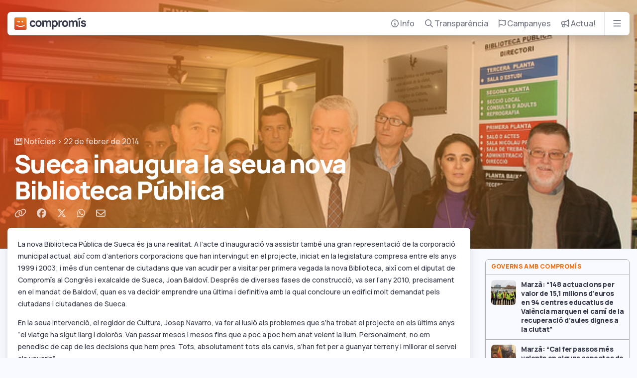

--- FILE ---
content_type: text/html; charset=UTF-8
request_url: https://compromis.net/14798/sueca-inaugura-la-seua-nova-biblioteca-publica/
body_size: 62385
content:
<!doctype html>
<!--
         \\
 \\      (o>  Squaaaawk, I'm the parrot
 (o>     //\  that cobbled this code together
_(()_____V_/_____ hidden among these lines is a treasure
 ||      ||    egg some might call it, of easter leisure
         ||   find it and have bragging rights forever
-->
<html lang="ca">
  <head>
  <meta charset="utf-8">
  <meta http-equiv="x-ua-compatible" content="ie=edge">
  <meta name="viewport" content="width=device-width, initial-scale=1, shrink-to-fit=no, viewport-fit=cover">
  <!-- Dark mode render block -->
  <meta name="color-scheme" content="dark light">
  <script>
    // Render blocking js to avoid FOUC in dark theme
    var storedTheme = localStorage.getItem('theme') ? localStorage.getItem('theme') : null;
    var isDark = storedTheme === 'dark';
    document.documentElement.setAttribute('data-theme', isDark ? 'dark' : 'light');
  </script>
  <!-- Start cookieyes banner --> <script id="cookieyes" type="text/javascript" src="https://cdn-cookieyes.com/client_data/21061fcca8cb58d8516c9b25/script.js"></script> <!-- End cookieyes banner -->
  <!-- Google Tag Manager -->
  <script>(function(w,d,s,l,i){w[l]=w[l]||[];w[l].push({'gtm.start':
  new Date().getTime(),event:'gtm.js'});var f=d.getElementsByTagName(s)[0],
  j=d.createElement(s),dl=l!='dataLayer'?'&l='+l:'';j.async=true;j.src=
  'https://www.googletagmanager.com/gtm.js?id='+i+dl;f.parentNode.insertBefore(j,f);
  })(window,document,'script','dataLayer','GTM-5V4P3RT');</script>
  <!-- End Google Tag Manager -->
  <!-- Cloudflare Web Analytics --><script defer src='https://static.cloudflareinsights.com/beacon.min.js' data-cf-beacon='{"token": "d7627b788dc44bb1bb34b8c19e261c67"}'></script><!-- End Cloudflare Web Analytics -->
  
  <link media="all" href="https://compromis.net/wp-content/cache/autoptimize/1/css/autoptimize_cb43c04422f5d4c30f5e6f7f93681584.css" rel="stylesheet"><title>Sueca inaugura la seua nova Biblioteca Pública &#8211; Compromís</title>
<meta name='robots' content='max-image-preview:large' />
	
	<link rel='dns-prefetch' href='//kit.fontawesome.com' />





<script type="text/javascript" src="https://kit.fontawesome.com/2c64029d7d.js?ver=ead95f26a43626092b21804b5562755c" id="fontawesome-js"></script>
<script type="text/javascript" src="https://compromis.net/wp-includes/js/jquery/jquery.min.js?ver=3.7.1" id="jquery-core-js"></script>
<script type="text/javascript" src="https://compromis.net/wp-includes/js/jquery/jquery-migrate.min.js?ver=3.4.1" id="jquery-migrate-js"></script>
<link rel="https://api.w.org/" href="https://compromis.net/wp-json/" /><link rel="alternate" title="JSON" type="application/json" href="https://compromis.net/wp-json/wp/v2/posts/14798" /><link rel="EditURI" type="application/rsd+xml" title="RSD" href="https://compromis.net/xmlrpc.php?rsd" />

<link rel="canonical" href="https://compromis.net/14798/sueca-inaugura-la-seua-nova-biblioteca-publica/" />
<link rel='shortlink' href='https://compromis.net/?p=14798' />
<link rel="alternate" title="oEmbed (JSON)" type="application/json+oembed" href="https://compromis.net/wp-json/oembed/1.0/embed?url=https%3A%2F%2Fcompromis.net%2F14798%2Fsueca-inaugura-la-seua-nova-biblioteca-publica%2F" />
<link rel="alternate" title="oEmbed (XML)" type="text/xml+oembed" href="https://compromis.net/wp-json/oembed/1.0/embed?url=https%3A%2F%2Fcompromis.net%2F14798%2Fsueca-inaugura-la-seua-nova-biblioteca-publica%2F&#038;format=xml" />
<script type="text/javascript">
(function(url){
	if(/(?:Chrome\/26\.0\.1410\.63 Safari\/537\.31|WordfenceTestMonBot)/.test(navigator.userAgent)){ return; }
	var addEvent = function(evt, handler) {
		if (window.addEventListener) {
			document.addEventListener(evt, handler, false);
		} else if (window.attachEvent) {
			document.attachEvent('on' + evt, handler);
		}
	};
	var removeEvent = function(evt, handler) {
		if (window.removeEventListener) {
			document.removeEventListener(evt, handler, false);
		} else if (window.detachEvent) {
			document.detachEvent('on' + evt, handler);
		}
	};
	var evts = 'contextmenu dblclick drag dragend dragenter dragleave dragover dragstart drop keydown keypress keyup mousedown mousemove mouseout mouseover mouseup mousewheel scroll'.split(' ');
	var logHuman = function() {
		if (window.wfLogHumanRan) { return; }
		window.wfLogHumanRan = true;
		var wfscr = document.createElement('script');
		wfscr.type = 'text/javascript';
		wfscr.async = true;
		wfscr.src = url + '&r=' + Math.random();
		(document.getElementsByTagName('head')[0]||document.getElementsByTagName('body')[0]).appendChild(wfscr);
		for (var i = 0; i < evts.length; i++) {
			removeEvent(evts[i], logHuman);
		}
	};
	for (var i = 0; i < evts.length; i++) {
		addEvent(evts[i], logHuman);
	}
})('//compromis.net/?wordfence_lh=1&hid=E84C81D67C3F11E71266D9F48BDF29FB');
</script>		
		  <script type="application/ld+json">
  {
    "@context": "https://schema.org",
    "@type": "NewsArticle",
    "mainEntityOfPage": {
      "@type": "WebPage",
      "@id": "https://compromis.net"
    },
    "headline": "Sueca inaugura la seua nova Biblioteca Pública",
    "image": [
      "https://compromis.net/wp-content/uploads/2014/02/sueca_biblioteca.png"
     ],
    "datePublished": "2014-02-22T18:46:05+00:00",
     "publisher": {
      "@type": "Organization",
      "name": "Compromís",
      "logo": {
        "@type": "ImageObject",
        "url": "https://compromis.net/sub/images/logo.svg"
      }
    }
  }
</script>

  <!-- Favicons -->
  <link rel="icon" type="image/x-icon" href="https://compromis.net/wp-content/themes/compromis-net/dist/images/favicons/favicon_6c2238de.ico">
  <link rel="icon" type="image/png" sizes="32x32" href="https://compromis.net/wp-content/themes/compromis-net/dist/images/favicons/favicon-32x32_571a9a79.png">
  <link rel="icon" type="image/png" sizes="16x16" href="https://compromis.net/wp-content/themes/compromis-net/dist/images/favicons/favicon-16x16_7dc23c13.png">
  <link rel="mask-icon" type="image/x-icon" href="https://compromis.net/wp-content/themes/compromis-net/dist/images/favicons/safari-pinned-tab_8382350b.svg" color="#ff6720">
  <link rel="apple-touch-icon" sizes="180x180" href="https://compromis.net/wp-content/themes/compromis-net/dist/images/favicons/apple-icon-180x180_21851508.png">
  <link rel="icon" type="image/png" sizes="192x192" href="https://compromis.net/wp-content/themes/compromis-net/dist/images/favicons/android-icon-192x192_8c1eb6c4.png">
  <meta name="msapplication-TileImage" content="https://compromis.net/wp-content/themes/compromis-net/dist/images/favicons/msapplication-icon-144x144_df1c91f2.png">

  <!-- Metatags -->
  <meta name="robots" content="index, follow" />
  <meta name="keywords" content="compromis, monica oltra, joan ribo, joan baldovi, valencianisme, ecologisme, medio ambiente, ecologia, ecosocialisme, elecciones, eleccions, valencia, alacant, alicante, castello, castellon" />

  <!-- Open Graph & Twitter -->
  <meta property="og:locale" content="ca" />
  <meta property="og:site_name" content="Compromís" />
  <meta property="twitter:site" content="@compromis" />
  <meta property="twitter:card" content="summary_large_image" />
  <meta property="twitter:title" content="Compromís &raquo; Sueca inaugura la seua nova Biblioteca Pública" />

      <meta name="description" content="La nova Biblioteca Pública de Sueca és ja una realitat. A l’acte d&amp;#8217;inauguració va assistir també una gran representació de la corporació municipal actual, així com d’anteriors corporacions que han intervingut en el projecte, iniciat en la legislatura compresa entre els anys 1999 i 2003; i més d’un centenar de ciutadans que van acudir per &amp;hellip; &lt;a href=&quot;https://compromis.net/14798/sueca-inaugura-la-seua-nova-biblioteca-publica/&quot;&gt;Continued&lt;/a&gt;" />
    <meta property="og:type" content="article" />
    <meta property="og:description" content="La nova Biblioteca Pública de Sueca és ja una realitat. A l’acte d&amp;#8217;inauguració va assistir també una gran representació de la corporació municipal actual, així com d’anteriors corporacions que han intervingut en el projecte, iniciat en la legislatura compresa entre els anys 1999 i 2003; i més d’un centenar de ciutadans que van acudir per &amp;hellip; &lt;a href=&quot;https://compromis.net/14798/sueca-inaugura-la-seua-nova-biblioteca-publica/&quot;&gt;Continued&lt;/a&gt;" />
    <meta property="og:image" content="https://compromis.net/wp-content/uploads/2014/02/sueca_biblioteca-337x200.png" />
    <meta property="og:url" content="https://compromis.net/14798/sueca-inaugura-la-seua-nova-biblioteca-publica/" />
    <meta property="twitter:description" content="La nova Biblioteca Pública de Sueca és ja una realitat. A l’acte d&amp;#8217;inauguració va assistir també una gran representació de la corporació municipal actual, així com d’anteriors corporacions que han intervingut en el projecte, iniciat en la legislatura compresa entre els anys 1999 i 2003; i més d’un centenar de ciutadans que van acudir per &amp;hellip; &lt;a href=&quot;https://compromis.net/14798/sueca-inaugura-la-seua-nova-biblioteca-publica/&quot;&gt;Continued&lt;/a&gt;" />
    <meta property="twitter:image" content="https://compromis.net/wp-content/uploads/2014/02/sueca_biblioteca-337x200.png" />
    <meta property="twitter:url" content="https://compromis.net/14798/sueca-inaugura-la-seua-nova-biblioteca-publica/" />
  </head>
  <body class="wp-singular post-template-default single single-post postid-14798 single-format-standard wp-theme-compromis-netresources sueca-inaugura-la-seua-nova-biblioteca-publica app-data index-data singular-data single-data single-post-data single-post-sueca-inaugura-la-seua-nova-biblioteca-publica-data">
    <!-- Google Tag Manager (noscript) -->
    <noscript><iframe src="https://www.googletagmanager.com/ns.html?id=GTM-5V4P3RT"
    height="0" width="0" style="display:none;visibility:hidden"></iframe></noscript>
    <!-- End Google Tag Manager (noscript) -->
    <a href="#content" class="sr-only sr-only-focusable sr-only-focusable-fixed">Bota al contingut principal</a>
        <div class="nav container">
  <nav class="card nav-card">
    <div class="nav-row">
      <div class="nav-logo">
        <a href="/" aria-label="Compromís">
          <svg version="1.1" xmlns="http://www.w3.org/2000/svg" xmlns:xlink="http://www.w3.org/1999/xlink" x="0px" y="0px" width="940.4px"
   height="160.1px" viewBox="0 0 940.4 160.1" style="enable-background:new 0 0 940.4 160.1;" xml:space="preserve">

<g class="compromis-logo  ">
  <g>
    <path
      class="letter"
      d="M240.5,56.3c3.8,0,7.3,1.2,10.3,3.5c3,2.4,5.1,5.6,6.4,9.7l19.2-5.2c-1.8-8-5.9-14.3-12.3-19.1
        c-6.4-4.7-14.2-7.1-23.3-7.1c-8,0-14.9,1.8-20.9,5.5c-6,3.6-10.6,8.6-13.9,15c-3.3,6.4-4.9,13.6-4.9,21.6c0,8,1.6,15.2,4.8,21.6
        c3.2,6.4,7.8,11.4,13.7,15.1c5.9,3.6,12.9,5.5,21,5.5c9.2,0,16.8-2.2,23-6.7c6.2-4.5,10.5-10.9,12.8-19.3l-19.6-4.3
        c-1.4,4.1-3.3,7.2-5.8,9.2c-2.5,2-6,3-10.4,3c-6.1,0-10.8-2.2-14.1-6.6c-3.3-4.4-4.9-10.2-4.9-17.5c0-7.2,1.6-13,4.8-17.4
        C229.4,58.5,234.2,56.3,240.5,56.3z"
    />
    <path
      class="letter"
      d="M338.2,43.6c-6.2-3.6-13.2-5.4-21-5.4c-7.7,0-14.6,1.8-20.7,5.3c-6.1,3.5-10.9,8.5-14.3,14.9
        c-3.4,6.4-5.1,13.7-5.1,21.9c0,8.2,1.7,15.4,5,21.8c3.3,6.3,8.1,11.3,14.2,14.9c6.1,3.6,13,5.4,20.8,5.4c7.9,0,14.9-1.8,21-5.3
        c6.1-3.5,10.9-8.5,14.3-14.9c3.4-6.4,5.1-13.7,5.1-21.9c0-8.2-1.7-15.4-5-21.8C349.1,52.2,344.3,47.2,338.2,43.6z M332,97.8
        c-3.4,4.4-8.3,6.6-14.8,6.6c-6.4,0-11.3-2.1-14.6-6.4c-3.3-4.3-5-10.2-5-17.6c0-7.4,1.6-13.2,4.9-17.6c3.2-4.3,8.2-6.5,14.8-6.5
        c6.5,0,11.4,2.1,14.8,6.4c3.4,4.3,5.1,10.2,5.1,17.6C337.1,87.6,335.4,93.4,332,97.8z"
    />
    <path
      class="letter"
      d="M454,38.5c-5.3,0-10.2,1.2-14.5,3.5c-4.1,2.2-7.3,5.2-9.8,9c-0.9-1.6-1.9-3-3-4.4c-4.6-5.5-11.3-8.2-20.2-8.2
        c-5.4,0-10.3,1.2-14.8,3.6c-3.4,1.9-6.3,4.2-8.6,7.2v-8.9h-17v79.7h19.3V71.6c0-4.7,1.3-8.6,4-11.5s6.1-4.4,10.3-4.4
        c4.4,0,8,1.5,10.6,4.5c2.6,3,3.9,7.2,3.9,12.5v47.6h19.2V71.6c0-4.8,1.3-8.7,4-11.6c2.7-2.9,6.1-4.4,10.3-4.4
        c4.4,0,7.9,1.5,10.6,4.5c2.6,3,3.9,7.2,3.9,12.5l-0.1,47.6h19.3V67.6c0-9-2.4-16-7.2-21.3C469.6,41.1,462.8,38.5,454,38.5z"
    />
    <path
      class="letter"
      d="M551,43.6c-5.7-3.6-12.2-5.4-19.7-5.4c-7.4,0-13.7,1.8-18.9,5.5c-0.8,0.5-1.5,1.1-2.2,1.7v-5h-17v115.2h19.3
        v-38.7c0,0,0,0,0.1,0.1c5.4,3.6,11.9,5.5,19.6,5.5c7.2,0,13.6-1.8,19.1-5.5c5.6-3.6,9.9-8.7,12.9-15.1c3.1-6.4,4.6-13.6,4.6-21.6
        c0-8.1-1.6-15.3-4.7-21.7C561,52.2,556.6,47.2,551,43.6z M543.5,98.3c-3.2,4.6-8.1,6.9-14.5,6.9c-6.5,0-11.3-2.2-14.3-6.6
        c-3.1-4.4-4.6-10.5-4.6-18.4c0-7.8,1.5-13.9,4.5-18.3c3-4.4,7.6-6.6,13.8-6.6c6.5,0,11.4,2.3,14.8,7c3.4,4.7,5.1,10.7,5.1,17.9
        C548.4,87.7,546.8,93.7,543.5,98.3z"
    />
    <path
      class="letter"
      d="M612.7,40.7c-3.6,0.6-6.8,1.9-9.7,3.8c-2.5,1.4-4.5,3.2-6.2,5.4c-0.8,1.1-1.5,2.2-2.2,3.4V40.5h-17v79.7H597
        V79.6c0-4.7,0.9-8.7,2.7-12c1.8-3.3,4.5-5.8,8-7.6c2.5-1.2,5.1-1.9,8-2.1c2.9-0.2,5.5,0,7.9,0.7v-18C620,40,616.3,40,612.7,40.7z"
    />
    <path
      class="letter"
      d="M685.5,43.6c-6.2-3.6-13.2-5.4-21-5.4c-7.7,0-14.6,1.8-20.7,5.3c-6.1,3.5-10.9,8.5-14.3,14.9
        c-3.4,6.4-5.1,13.7-5.1,21.9c0,8.2,1.7,15.4,5,21.8c3.3,6.3,8.1,11.3,14.2,14.9c6.1,3.6,13,5.4,20.8,5.4c7.9,0,14.9-1.8,21-5.3
        c6.1-3.5,10.9-8.5,14.3-14.9c3.4-6.4,5.1-13.7,5.1-21.9c0-8.2-1.7-15.4-5-21.8C696.4,52.2,691.7,47.2,685.5,43.6z M679.3,97.8
        c-3.4,4.4-8.3,6.6-14.8,6.6c-6.4,0-11.3-2.1-14.6-6.4c-3.3-4.3-5-10.2-5-17.6c0-7.4,1.6-13.2,4.9-17.6c3.2-4.3,8.2-6.5,14.8-6.5
        c6.5,0,11.4,2.1,14.8,6.4c3.4,4.3,5.1,10.2,5.1,17.6C684.4,87.6,682.7,93.4,679.3,97.8z"
    />
    <path
      class="letter"
      d="M801.4,38.5c-5.3,0-10.2,1.2-14.5,3.5c-4.1,2.2-7.3,5.2-9.8,9c-0.9-1.6-1.9-3-3-4.4
        c-4.6-5.5-11.3-8.2-20.2-8.2c-5.4,0-10.3,1.2-14.8,3.6c-3.4,1.9-6.3,4.2-8.6,7.2v-8.9h-17v79.7h19.3V71.6c0-4.7,1.3-8.6,4-11.5
        s6.1-4.4,10.3-4.4c4.4,0,8,1.5,10.6,4.5c2.6,3,3.9,7.2,3.9,12.5v47.6h19.2V71.6c0-4.8,1.3-8.7,4-11.6c2.7-2.9,6.1-4.4,10.3-4.4
        c4.4,0,7.9,1.5,10.6,4.5c2.6,3,3.9,7.2,3.9,12.5l-0.1,47.6h19.3V67.6c0-9-2.4-16-7.2-21.3C816.9,41.1,810.1,38.5,801.4,38.5z"
    />
    <polygon
      class="letter"
      points="869.7,2.6 828.8,17 833.7,30.9 874.5,16.7"
    />
    <rect x="842.1" y="40.5" class="letter" width="19.2" height="79.7" />
    <path
      class="letter"
      d="M937.8,85.6c-1.7-3-4.4-5.5-8-7.5c-3.7-2.1-8.6-3.9-14.8-5.5c-6.5-1.7-11.2-3-14.1-3.9
        c-2.9-0.9-4.9-1.9-5.9-2.8c-1-0.9-1.6-2.2-1.6-3.8c0-2.5,1.2-4.3,3.5-5.6c2.4-1.3,5.5-1.8,9.5-1.6c3.9,0.2,7.1,1.2,9.5,3
        c2.4,1.8,3.7,4.3,4.1,7.5l19.6-3.5c-0.6-4.8-2.4-9-5.3-12.6c-3-3.5-6.9-6.3-11.7-8.2c-4.9-1.9-10.4-2.9-16.6-2.9
        c-6.4,0-12,1-16.7,3.1c-4.7,2.1-8.4,4.9-11,8.6c-2.6,3.7-3.9,8.1-3.9,13.2c0,4,0.9,7.5,2.6,10.3c1.7,2.9,4.5,5.3,8.3,7.4
        c3.8,2.1,9.1,3.9,15.8,5.6c6.2,1.6,10.6,2.9,13.1,3.8c2.6,1,4.3,1.9,5.2,2.9c0.9,0.9,1.3,2.3,1.3,4.1c0,2.7-1.1,4.7-3.2,6.2
        c-2.1,1.5-5.1,2.2-8.9,2.2c-4.6,0-8.4-1.1-11.4-3.2c-3-2.2-4.9-5.1-5.8-8.9l-19.6,3c1.4,8.3,5.1,14.6,11.3,19.1
        c6.2,4.5,14.2,6.7,24.1,6.7c10.4,0,18.6-2.3,24.4-6.9c5.9-4.6,8.8-11,8.8-19.2C940.3,92.1,939.5,88.6,937.8,85.6z"
    />
  </g>
  <g>
    <rect x="13.1" y="17.2" class="background" width="133" height="128" />
    <linearGradient
      id="compromisGradient"
      gradientUnits="userSpaceOnUse"
      x1="122.7419"
      y1="-17.15"
      x2="40.2278"
      y2="170.5804"
    >
      <stop offset="0" style="stop-color:#F29027" />
      <stop offset="0.2356" style="stop-color:#EC8027" />
      <stop offset="0.6924" style="stop-color:#DD5727" />
      <stop offset="1" style="stop-color:#D13827" />
    </linearGradient>
    <path
      class="careta"
      d="M143.1,0H17C7.6,0,0,7.6,0,17v126.1c0,9.4,7.6,17,17,17h126.1c9.4,0,17-7.6,17-17V17
        C160.1,7.6,152.4,0,143.1,0z M95.1,45.7h17.8v17H95.1V45.7z M40.1,46.4c3.1,6.3,6.8,7.8,13.1,7.8v-8.4h17.8v17H54.6
        c-10.2,0-16.9-2.5-21.3-12.4L40.1,46.4z M80,122.4c-22.3,0-40.6-6.9-56.7-20.3l6.2-7.9c16,11.4,29.1,16.6,50.5,16.6
        c21.4,0,34.5-5.2,50.5-16.6l6.2,7.9C120.6,115.5,102.4,122.4,80,122.4z"
    />
  </g>
</g>
</svg>
        </a>
      </div>
      <ul aria-label="Menú principal" class="nav-menu d-none d-lg-flex">
        <li class="nav-menu-item" aria-expanded="false">
          <a href="/info">
            <i class="far fa-circle-info"></i> Info
          </a>
          <div class="nav-submenu card nav-info">
  <ul class="nav-drawer list-reset">
    <li class="nav-drawer-item item-qui-som">
      <a href="/info/qui-som">
        <span><i class="far fa-face-smile-wink fa-fw"></i> Qui som</span>
      </a>
    </li>
    <li class="nav-drawer-item item-programa">
      <a href="/info/programes">
        <span><i class="far fa-book fa-fw"></i> Programes</span>
      </a>
    </li>
    <li class="nav-drawer-item item-oficina">
      <a href="/info/oficina-parlamentaria">
        <span><i class="far fa-user-group fa-fw"></i> Oficina Parlamentària</span>
      </a>
      <ul class="nav-drawer-subitems list-horizontal">
        <li><a href="https://corts.compromis.net">Corts Valencianes</a></li>
        <li><a href="https://congres.compromis.net">Congrés</a></li>
        <li><a href="https://europarl.compromis.net">Parlament Europeu</a></li>
        <li><a href="https://senat.compromis.net">Senat</a></li>
        <li><a href="https://dipvlc.compromis.net">Diputació de València</a></li>
        <li><a href="https://dipalc.compromis.net">Diputació d&#039;Alacant</a></li>
        <li><a href="https://dipcas.compromis.net">Diputació de Castelló</a></li>
        <li><a href="https://fvmp.compromis.net">FVMP</a></li>
      </ul>
    </li>
    <li class="nav-drawer-item item-noticies">
      <a href="/arxiu">
        <span><i class="far fa-newspaper fa-fw"></i> Notícies</span>
      </a>
      <ul class="nav-drawer-subitems">
        <li><a href="/sectorial/governs-amb-compromis">Governs amb Compromís</a></li>
        <li><a href="/sectorial/economia">Economia i ocupació</a></li>
        <li><a href="/sectorial/llibertat">Llibertat i igualtat</a></li>
        <li><a href="/sectorial/educacio">Educació i cultura</a></li>
        <li><a href="/sectorial/benestar">Sanitat i benestar</a></li>
        <li><a href="/sectorial/en-castellano">En castellano</a></li>
      </ul>
    </li>
    <li class="nav-drawer-item item-municipis">
      <a href="/info/local">
        <span><i class="far fa-location-smile fa-fw"></i> Compromís al teu municipi</span>
      </a>
    </li>
    <li class="nav-drawer-item item-contacta">
      <a href="/info/contacta">
        <span><i class="far fa-paper-plane fa-fw"></i> Contacta</span>
      </a>
    </li>
  </ul>
</div>        </li>
        <li class="nav-menu-item" aria-expanded="false">
          <a href="/transparencia">
            <i class="far fa-magnifying-glass"></i> Transparència
          </a>
          <div class="nav-submenu card nav-transparencia">
  <ul class="nav-drawer list-reset">
    <li class="nav-drawer-item item-sous-publics">
      <a href="/transparencia/sous-publics">
        <span><i class="far fa-coins fa-fw"></i> Sous públics</span>
      </a>
    </li>
    <li class="nav-drawer-item item-comptes">
      <a href="/transparencia/comptes">
        <span><i class="far fa-books fa-fw"></i> Comptes</span>
      </a>
    </li>
    <li class="nav-drawer-item item-contractacio">
      <a href="/transparencia/contractacio">
        <span><i class="far fa-briefcase fa-fw"></i> Contractació</span>
      </a>
    </li>
    <li class="nav-drawer-item item-ingressos">
      <a href="/transparencia/fonts-dingressos">
        <span><i class="far fa-piggy-bank fa-fw"></i> Fonts d&#039;ingressos</span>
      </a>
    </li>
    <li class="nav-drawer-item item-organigrama">
      <a href="/transparencia/organigrama">
        <span><i class="far fa-network-wired fa-fw"></i> Organigrama</span>
      </a>
    </li>
    <li class="nav-drawer-item item-personal">
      <a href="/transparencia/personal">
        <span><i class="far fa-id-card fa-fw"></i> Personal</span>
      </a>
    </li>
    <li class="nav-drawer-item item-estatuts">
      <a href="/transparencia/estatuts-i-documents">
        <span><i class="far fa-copy fa-fw"></i> Estatuts i documents</span>
      </a>
    </li>
    <li class="nav-drawer-item item-idees">
      <a href="/transparencia/idees-i-valors">
        <span><i class="far fa-lightbulb-on fa-fw"></i> Idees i valors</span>
      </a>
    </li>
    <li class="nav-drawer-item item-regals">
      <a href="/transparencia/regals">
        <span><i class="far fa-gift fa-fw"></i> Registre de regals</span>
      </a>
    </li>
    <li class="nav-drawer-item item-codi-etic">
      <a href="/transparencia/codi-etic">
        <span><i class="far fa-file-user fa-fw"></i> Codi ètic</span>
      </a>
    </li>
    <li class="nav-drawer-item item-acompliment">
      <a href="/transparencia/acompliment-del-programa">
        <span><i class="far fa-file-check fa-fw"></i> Acompliment del programa</span>
      </a>
    </li>
</div>        </li>
        <li class="nav-menu-item" aria-expanded="false">
          <a href="/campanyes">
            <i class="far fa-flag"></i> Campanyes
          </a>
          <div class="nav-submenu nav-campanyes card p-0">
  <ul class="card-horizontal-list campaigns">
        <li>
      <a href="https://dretspassatgers.com/" class="campaign card card-overlay-text background-picture" target="_blank">
        <div class="overlay-text overlay-text--with-image"><span class="text-xl text-white">Els teus drets no son un negoci</span></div>
        <img width="300" height="224" src="https://compromis.net/wp-content/uploads/2025/07/drets-passatgers-300x224.png" class="attachment-medium size-medium wp-post-image" alt="" loading="lazy" decoding="async" srcset="https://compromis.net/wp-content/uploads/2025/07/drets-passatgers-300x224.png 300w, https://compromis.net/wp-content/uploads/2025/07/drets-passatgers-1024x764.png 1024w, https://compromis.net/wp-content/uploads/2025/07/drets-passatgers-768x573.png 768w, https://compromis.net/wp-content/uploads/2025/07/drets-passatgers-1536x1145.png 1536w, https://compromis.net/wp-content/uploads/2025/07/drets-passatgers-2048x1527.png 2048w, https://compromis.net/wp-content/uploads/2025/07/drets-passatgers-1800x1342.png 1800w" sizes="auto, (max-width: 300px) 100vw, 300px" />
      </a>
    </li>
        <li>
      <a href="https://roviraleaks.compromis.net" class="campaign card card-overlay-text background-picture" target="_blank">
        <div class="overlay-text overlay-text--with-image"><span class="text-xl text-white">RoviraLeaks</span></div>
        <img width="300" height="224" src="https://compromis.net/wp-content/uploads/2025/06/rovira-leaks-300x224.jpg" class="attachment-medium size-medium wp-post-image" alt="" loading="lazy" decoding="async" srcset="https://compromis.net/wp-content/uploads/2025/06/rovira-leaks-300x224.jpg 300w, https://compromis.net/wp-content/uploads/2025/06/rovira-leaks.jpg 700w" sizes="auto, (max-width: 300px) 100vw, 300px" />
      </a>
    </li>
        <li>
      <a href="https://observatoriapunt.compromis.net" class="campaign card card-overlay-text background-picture" target="_blank">
        <div class="overlay-text overlay-text--with-image"><span class="text-xl text-white">L&#039;Observatori d&#039;À Punt</span></div>
        <img width="300" height="224" src="https://compromis.net/wp-content/uploads/2025/06/observatoriapunt-300x224.png" class="attachment-medium size-medium wp-post-image" alt="" loading="lazy" decoding="async" srcset="https://compromis.net/wp-content/uploads/2025/06/observatoriapunt-300x224.png 300w, https://compromis.net/wp-content/uploads/2025/06/observatoriapunt.png 700w" sizes="auto, (max-width: 300px) 100vw, 300px" />
      </a>
    </li>
        <li>
      <a href="https://compromis.net/mazon-no-paga/" class="campaign card card-overlay-text background-picture" target="_blank">
        <div class="overlay-text overlay-text--with-image"><span class="text-xl text-white">Mazón no paga</span></div>
        <img width="300" height="169" src="https://compromis.net/wp-content/uploads/2024/09/Mazon-No-Paga-300x169.jpeg" class="attachment-medium size-medium wp-post-image" alt="" loading="lazy" decoding="async" srcset="https://compromis.net/wp-content/uploads/2024/09/Mazon-No-Paga-300x169.jpeg 300w, https://compromis.net/wp-content/uploads/2024/09/Mazon-No-Paga-1024x576.jpeg 1024w, https://compromis.net/wp-content/uploads/2024/09/Mazon-No-Paga-768x432.jpeg 768w, https://compromis.net/wp-content/uploads/2024/09/Mazon-No-Paga-1536x864.jpeg 1536w, https://compromis.net/wp-content/uploads/2024/09/Mazon-No-Paga.jpeg 1600w" sizes="auto, (max-width: 300px) 100vw, 300px" />
      </a>
    </li>
        <li>
      <a href="https://noestamosenfermas.com/" class="campaign card card-overlay-text background-picture" target="_blank">
        <div class="overlay-text overlay-text--with-image"><span class="text-xl text-white">No estem malaltes</span></div>
        <img width="300" height="224" src="https://compromis.net/wp-content/uploads/2024/09/noestem-malates-300x224.png" class="attachment-medium size-medium wp-post-image" alt="" loading="lazy" decoding="async" srcset="https://compromis.net/wp-content/uploads/2024/09/noestem-malates-300x224.png 300w, https://compromis.net/wp-content/uploads/2024/09/noestem-malates-1024x764.png 1024w, https://compromis.net/wp-content/uploads/2024/09/noestem-malates-768x573.png 768w, https://compromis.net/wp-content/uploads/2024/09/noestem-malates.png 1459w" sizes="auto, (max-width: 300px) 100vw, 300px" />
      </a>
    </li>
        <li>
      <a href="https://europa.compromis.net" class="campaign card card-overlay-text background-picture" target="_blank">
        <div class="overlay-text overlay-text--with-image"><span class="text-xl text-white">Eleccions Europees 2024</span></div>
        <img width="300" height="224" src="https://compromis.net/wp-content/uploads/2024/05/plantemcara-300x224.png" class="attachment-medium size-medium wp-post-image" alt="" loading="lazy" decoding="async" srcset="https://compromis.net/wp-content/uploads/2024/05/plantemcara-300x224.png 300w, https://compromis.net/wp-content/uploads/2024/05/plantemcara.png 500w" sizes="auto, (max-width: 300px) 100vw, 300px" />
      </a>
    </li>
        <li>
      <a href="https://quenotetiren.com" class="campaign card card-overlay-text background-picture" target="_blank">
        <div class="overlay-text overlay-text--with-image"><span class="text-xl text-white">Que no te tiren</span></div>
        <img width="300" height="224" src="https://compromis.net/wp-content/uploads/2024/05/quenotetiren-300x224.png" class="attachment-medium size-medium wp-post-image" alt="" loading="lazy" decoding="async" srcset="https://compromis.net/wp-content/uploads/2024/05/quenotetiren-300x224.png 300w, https://compromis.net/wp-content/uploads/2024/05/quenotetiren.png 700w" sizes="auto, (max-width: 300px) 100vw, 300px" />
      </a>
    </li>
        <li>
      <a href="https://primaries.compromis.net" class="campaign card card-overlay-text background-picture" target="_blank">
        <div class="overlay-text overlay-text--with-image"><span class="text-xl text-white">Primàries Europees 2024</span></div>
        <img width="300" height="224" src="https://compromis.net/wp-content/uploads/2024/04/primaries-europees-2024-300x224.png" class="attachment-medium size-medium wp-post-image" alt="" loading="lazy" decoding="async" srcset="https://compromis.net/wp-content/uploads/2024/04/primaries-europees-2024-300x224.png 300w, https://compromis.net/wp-content/uploads/2024/04/primaries-europees-2024.png 500w" sizes="auto, (max-width: 300px) 100vw, 300px" />
      </a>
    </li>
        <li>
      <a href="https://salvemescoles.compromis.net" class="campaign card card-overlay-text background-picture" target="_blank">
        <div class="overlay-text overlay-text--with-image"><span class="text-xl text-white">Salvem escoles</span></div>
        <img width="300" height="224" src="https://compromis.net/wp-content/uploads/2024/01/salvem-escoles-campaign-300x224.png" class="attachment-medium size-medium wp-post-image" alt="" loading="lazy" decoding="async" srcset="https://compromis.net/wp-content/uploads/2024/01/salvem-escoles-campaign-300x224.png 300w, https://compromis.net/wp-content/uploads/2024/01/salvem-escoles-campaign.png 500w" sizes="auto, (max-width: 300px) 100vw, 300px" />
      </a>
    </li>
        <li>
      <a href="https://escolesenjoc.compromis.net" class="campaign card card-overlay-text background-picture" target="_blank">
        <div class="overlay-text overlay-text--with-image"><span class="text-xl text-white">Escoles en joc</span></div>
        <img width="300" height="224" src="https://compromis.net/wp-content/uploads/2024/01/escoles-en-joc-campaign-300x224.png" class="attachment-medium size-medium wp-post-image" alt="" loading="lazy" decoding="async" srcset="https://compromis.net/wp-content/uploads/2024/01/escoles-en-joc-campaign-300x224.png 300w, https://compromis.net/wp-content/uploads/2024/01/escoles-en-joc-campaign.png 500w" sizes="auto, (max-width: 300px) 100vw, 300px" />
      </a>
    </li>
      </ul>
  <div class="divider text-right mt-0 p-3">
    <a href="/campanyes" class="muted-link">Totes les campanyes &gt;</a>
  </div>
</div>
        </li>
        <li class="nav-menu-item" aria-expanded="false">
          <a href="/actua">
            <i class="far fa-bullhorn"></i> Actua!
          </a>
          <div class="nav-submenu card nav-actua">
  <ul class="nav-drawer list-reset">
    <li class="nav-drawer-item item-sumat">
      <a href="https://sumat.compromis.net">
        <span><i class="far fa-user-plus fa-fw"></i> Suma&#039;t a Compromís</span>
      </a>
    </li>
    <li class="nav-drawer-item item-sumat">
      <a href="https://compromis.net/voluntaris">
        <span><i class="far fa-face-smile fa-fw"></i> Voluntaris</span>
      </a>
    </li>
    <li class="nav-drawer-item item-espai">
      <a href="/espai">
        <span><i class="far fa-chart-network fa-fw"></i> Espai Compromís</span>
      </a>
    </li>
    <li class="nav-drawer-item item-donacions">
      <a href="/espai/donacions">
        <span><i class="far fa-heart fa-fw"></i> Donacions</span>
      </a>
      <ul class="nav-drawer-subitems list-horizontal my-0">
        <li><a href="https://compromis.net/espai/donacions?preselect=5" class="btn btn-outline-secondary mb-2">5€</a></li>
        <li><a href="https://compromis.net/espai/donacions?preselect=10" class="btn btn-outline-secondary">10€</a></li>
        <li><a href="https://compromis.net/espai/donacions?preselect=20" class="btn btn-outline-secondary">20€</a></li>
        <li><a href="https://compromis.net/espai/donacions?preselect=50" class="btn btn-outline-secondary">50€</a></li>
        <li><a href="https://compromis.net/espai/donacions?preselect=100" class="btn btn-outline-secondary">100€</a></li>
        <li><a href="https://compromis.net/espai/donacions" class="btn btn-outline-secondary">Més...</a></li>
      </ul>
    </li>
  </ul>
  <ul class="list-reset list-horizontal list-social-icons divider">
    <li class="instagram">
  <a href="https://instagram.com/compromis" target="_blank" rel="noopener" title="Instagram">
    <i class="fab fa-instagram"></i>
    <span class="sr-only">Instagram de Compromís</span>
  </a>
</li>
<li class="twitter">
  <a href="https://twitter.com/compromis" target="_blank" rel="noopener" title="Twitter">
    <i class="fab fa-x-twitter"></i>
    <span class="sr-only">Twitter de Compromís</span>
  </a>
</li>
<li class="tiktok">
  <a href="https://tiktok.com/@compromis_net" target="_blank" rel="noopener" title="TikTok">
    <i class="fab fa-tiktok"></i>
    <span class="sr-only">TikTok de Compromís</span>
  </a>
</li>
<li class="facebook">
  <a href="https://facebook.com/coaliciocompromis" target="_blank" rel="noopener" title="Facebook">
    <i class="fab fa-facebook"></i>
    <span class="sr-only">Facebook de Compromís</span>
  </a>
</li>
<li class="youtube">
  <a href="https://youtube.com/coaliciocompromis" target="_blank" rel="noopener" title="YouTube">
    <i class="fab fa-youtube"></i>
    <span class="sr-only">YouTube de Compromís</span>
  </a>
</li>
<li class="whatsapp">
  <a href="https://comprom.is/whatsapp" target="_blank" rel="noopener" title="WhatsApp">
    <i class="fab fa-whatsapp"></i>
    <span class="sr-only">Canal de WhatsApp de Compromís</span>
  </a>
</li>
<li class="telegram">
  <a href="https://t.me/s/compromis" target="_blank" rel="noopener" title="Telegram">
    <i class="fab fa-telegram"></i>
    <span class="sr-only">Canal de Telegram de Compromís</span>
  </a>
</li>
  </ul>
</div>        </li>
      </ul>
      <div class="nav-toggle ml-auto ml-lg-2">
        <button id="nav-toggler" aria-expanded="false">
          <i class="far fa-bars fa-fw"></i>
          <i class="far fa-xmark fa-fw"></i>
          <span class="sr-only">Xarxa de webs de Compromís</span>
        </button>
      </div>
    </div>
    <div class="nav-row nav-row-expandable">
      <div class="d-lg-none card-content">
        <ul class="nav-drawer list-reset" aria-label="Menú principal">
          <li class="nav-drawer-item">
            <a href="/info">
              <span><i class="far fa-circle-info"></i> Info</span>
            </a>
          </li>
          <li class="nav-drawer-item">
            <a href="/transparencia">
              <span><i class="far fa-magnifying-glass"></i> Transparència</span>
            </a>
          </li>
          <li class="nav-drawer-item">
            <a href="/campanyes">
              <span><i class="far fa-flag"></i> Campanyes</span>
            </a>
          </li>
          <li class="nav-drawer-item">
            <a href="/actua">
              <span><i class="far fa-bullhorn"></i> Actua!</span>
            </a>
          </li>
        </ul>
      </div>
      <nav class="nav-network text-sm">
  <div class="row mb-3">
    <div class="col d-flex">
      <a href="https://compromis.net" class="text-xl muted-link muted-link--dark">compromís.net</a>
      <div id="dark-switch" class="ml-auto dark-switch">
        <dark-switch></dark-switch>
      </div>
    </div>
  </div>
  <div class="row">
    <div class="col-lg-3 col-md-6">
      <h3 class="heading-secondary">PARTITS</h3>
      <ul class="list-reset">
        <li><a href="https://mes.compromis.net">Més</a></li>
        <li><a href="https://iniciativa.compromis.net">Iniciativa</a></li>
        <li><a href="https://verds.compromis.net">Verds</a></li>
      </ul>
      <h3 class="heading-secondary mt-3">JOVENTUTS</h3>
      <ul class="list-reset">
        <li><a href="https://jovespv.org">JovesPV-Compromís</a></li>
        <li><a href="https://jovesambiniciativa.compromis.net/">Joves amb Iniciativa</a></li>
        <li><a href="https://www.facebook.com/jovesverdsqpv">Joves Verds-Equo</a></li>
      </ul>
    </div>
    <div class="col-lg-3 col-md-6">
      <h3 class="heading-secondary mt-3 mt-md-0">INSTITUCIONS</h3>
      <ul class="list-reset">
        <li><a href="https://corts.compromis.net">Corts Valencianes</a></li>
        <li><a href="https://congres.compromis.net">Congrés</a></li>
        <li><a href="https://europarl.compromis.net">Parlament Europeu</a></li>
        <li><a href="https://senat.compromis.net">Senat</a></li>
        <li><a href="https://dipval.compromis.net">Diputació de València</a></li>
        <li><a href="https://dipalc.compromis.net">Diputació d'Alacant</a></li>
        <li><a href="https://dipcas.compromis.net">Diputació de Castelló</a></li>
        <li><a href="https://fvmp.compromis.net">FVMP</a></li>
      </ul>
      <h3 class="heading-secondary mt-3">MEMBRES</h3>
      <ul class="list-reset">
        <li><a href="https://compromis.net/espai">Espai Compromís</a></li>
        <li><a href="https://sumat.compromis.net">Suma't a Compromís</a></li>
      </ul>
    </div>
    <div class="col-lg-6 col-md-12 mt-3 mt-lg-0">
      <h3 class="heading-secondary">COMPROMÍS AL TEU MUNICIPI</h3>
      <div id="network-locals" class="network-locals">
        <network-locals></network-locals>
      </div>
    </div>
  </div>
</nav>
    </div>
  </nav>
</div>
    <main id="content">
        <article>
    <header class="page-header  overlay-gradient  ">
      <div class="container">
        <div class="col-xl-9">
            <div class="breadcrumbs breadcrumbs--no-trailing-chevron">
    <ul>
      <li><a href="/arxiu"><i class="far fa-newspaper"></i> Notícies</a></li>
      <li><time class="updated" itemprop="datePublished" content="2014-02-22T18:46:05+00:00" datetime="2014-02-22T18:46:05+00:00">22 de febrer de 2014</time>

</li>
    </ul>
  </div>
          <h1 class="page-title" id="pageTitle">
            <a href="https://compromis.net/14798/sueca-inaugura-la-seua-nova-biblioteca-publica/" class="incognito-link">  <span style="--font-size: 4.03">Sueca inaugura la seua nova Biblioteca Pública</span>
</a>
          </h1>
            <div class="share-nav">
  <a href="https://compromis.net/14798/sueca-inaugura-la-seua-nova-biblioteca-publica/" id="copy-link" data-url="https://compromis.net/14798/sueca-inaugura-la-seua-nova-biblioteca-publica/" data-toggle="tooltip" data-placement="top" title="Copia l&#039;enllaç" data-clipboard-text="https://compromis.net/14798/sueca-inaugura-la-seua-nova-biblioteca-publica/">
    <i class="far fa-link"></i>
  </a>
  <a href="https://www.facebook.com/sharer/sharer.php?u=https://compromis.net/14798/sueca-inaugura-la-seua-nova-biblioteca-publica/" target="_blank" rel="noopener" data-toggle="tooltip" data-placement="top" title="Compareix per Facebook">
    <i class="fab fa-facebook"></i>
    <span class="sr-only">Comparteix per Facebook</span>
  </a>
  <a href="https://twitter.com/intent/tweet?text=Sueca inaugura la seua nova Biblioteca Pública https://compromis.net/14798/sueca-inaugura-la-seua-nova-biblioteca-publica/" target="_blank" rel="noopener"  data-toggle="tooltip" data-placement="top" title="Compareix per Twitter">
    <i class="fab fa-x-twitter"></i>
    <span class="sr-only">Comparteix per Twitter</span>
  </a>
  <a href="whatsapp://send?text=Sueca inaugura la seua nova Biblioteca Pública https://compromis.net/14798/sueca-inaugura-la-seua-nova-biblioteca-publica/"  data-toggle="tooltip" data-placement="top" title="Compareix per WhatsApp">
    <i class="fab fa-whatsapp"></i>
    <span class="sr-only">Comparteix per WhatsApp</span>
  </a>
  <a href="mailto:destinatari@exemple.com?&subject=Sueca inaugura la seua nova Biblioteca Pública&body=https://compromis.net/14798/sueca-inaugura-la-seua-nova-biblioteca-publica/"  data-toggle="tooltip" data-placement="top" title="Compareix per e-mail">
    <i class="far fa-envelope"></i>
    <span class="sr-only">Comparteix per e-mail</span>
  </a>
  <a href="https://compromis.net/14798/sueca-inaugura-la-seua-nova-biblioteca-publica/" class="d-none" id="share-button" data-toggle="tooltip" data-placement="top" title="Comparteix" data-title="Sueca inaugura la seua nova Biblioteca Pública">
    <i class="far fa-share-from-square"></i>
    <span class="sr-only">Altres serveis</span>
  </a>
</div>
        </div>
      </div>
              <div class="page-background">
            <img width="624" height="413" src="https://compromis.net/wp-content/uploads/2014/02/sueca_biblioteca.png" class="attachment-cover size-cover wp-post-image" alt="" decoding="async" fetchpriority="high" srcset="https://compromis.net/wp-content/uploads/2014/02/sueca_biblioteca.png 624w, https://compromis.net/wp-content/uploads/2014/02/sueca_biblioteca-300x200.png 300w" sizes="(max-width: 624px) 100vw, 624px" />
        </div>
          </header>
    <div class="container">
      <div class="row">
        <div class=" col-xl-9 ">
            <section class="page-content card card--lg">
    <div class="card-content">
             <p>La nova Biblioteca Pública de Sueca és ja una realitat. A l’acte d&#8217;inauguració va assistir també una gran representació de la corporació municipal actual, així com d’anteriors corporacions que han intervingut en el projecte, iniciat en la legislatura compresa entre els anys 1999 i 2003; i més d’un centenar de ciutadans que van acudir per a visitar per primera vegada la nova Biblioteca, així com el diputat de Compromís al Congrés i exalcalde de Sueca, Joan Baldoví. Després de diverses fases de construcció, va ser l’any 2010, precisament en el mandat de Baldoví, quan es va decidir emprendre una última i definitiva amb la qual concloure un edifici molt demandat pels ciutadans i ciutadanes de Sueca. </p>
<p>En la seua intervenció, el regidor de Cultura, Josep Navarro, va fer al·lusió als problemes que s’ha trobat el projecte en els últims anys “el viatge ha sigut llarg i dolorós. Van passar mesos i mesos fins que a poc a poc hem anat veient la llum. Personalment, no em penedisc de cap de les decisions que hem pres. Tots, absolutament tots els canvis, s’han fet per a guanyar terreny i millorar el servei als usuaris”. </p>
<p>Navarro, després d’agrair a totes les persones que d’alguna manera han col·laborat en el projecte, així com als usuaris per la seua paciència, va expressar la seua satisfacció per estar vivint el dia més important de la seua vida política “ha estat un honor poder parlar-vos hui des d’ací. Moltes gràcies a tots i disfruteu d’esta joia”. </p>
<p>Les noves instal·lacions, ubicades en l’antic Molí Fariner, compten amb una superfície de, aproximadament, 1.300 metres quadrats distribuïts en quatre plantes. En la planta baixa trobem el hall d’entrada, una zona de control, l’hemeroteca, una sala multimedia per a l’ús de noves tecnologies, una sala destinada a primers lectors i la zona de préstec de llibres per a adults. </p>
<p>En la primera planta es troba l’espai de direcció i administració; una zona per a realitzar treballs en equip; un saló d’actes amb capacitat per a 34 persones assentades; i la sala Nicolau Primitiu, un espai que conté el patrimoni bibliogràfic de l’Ajuntament de Sueca, tant el que estava en l’anterior Biblioteca Municipal com la part més significativa, de contingut històric i geogràfic, dels volums que es trobaven a la sala de Juntes de l’Ajuntament. </p>
<p>En la segona planta s’ubica la sala de reprografia; una zona de treball intern; la sala de consulta per a adults, on es poden trobar representades totes les temàtiques del coneixement humà; la secció local, que acull un ampli ventall de documents, etc. que representen tot el que Sueca produïx i ha produït en el temps dividit en zones: hemeroteca, biblioteca, documents sonors, documents gràfics, audiovisuals i objectes que representen l’actitud, sensibilitat o activitats del món empresarial, administratiu o econòmic en general. També en la segona planta s’ubica la consulta d’adults. I, finalment, en la tercera planta es troba una sala d’estudi amb capacitat per a 55 persones.</p>
<p>Les noves instal·lacions de la Biblioteca Pública han intentat conservar tots els aspectes històrics originals de l’antic edifici, com les columnes de ferro; les parets en rajola de caravista; el sostre de la tercera planta; el sòl de fusta del primer pis; l’escala de ferro, que serà utilitzada com a eixida d’emergència; i l’eix original del molí, que es troba en la planta baixa.   </p>
<p>La nova Biblioteca Pública de Sueca compta a més amb 46 ordinadors, alguns d’ells amb unes característiques especials, com els tres adaptats per a persones amb minusvalidesa en extremitats  superiors.</p>
      
      <ul class="pill-list mt-4 mb-0">
                              <li><a class="pill pill-secondary" href="https://compromis.net/etiqueta/biblioteques/">biblioteques</a></li>
                      <li><a class="pill pill-secondary" href="https://compromis.net/etiqueta/cultura/">cultura</a></li>
                      <li><a class="pill pill-secondary" href="https://compromis.net/etiqueta/educacio-2/">educació</a></li>
                      <li><a class="pill pill-secondary" href="https://compromis.net/etiqueta/sueca/">sueca</a></li>
                        </ul>
    </div>
  </section>
        </div>
                  <div class="col-xl-3">
            <aside class="mt-4">
                <div class="card card--flat card--sm mb-4">
    <h3 class="card-header heading-secondary text-sm">
      <a href="https://compromis.net/sectorial/governs-amb-compromis/" class="text-governs-amb-compromis">Governs amb Compromís</a>
    </h3>
    <ul class="list-reset">
                    <li>
        <a href="https://compromis.net/30933/marza-148-actuacions-per-valor-de-151-milions-deuros-en-94-centres-educatius-de-valencia-marquen-el-cami-de-la-recuperacio-daules-dignes-a-la-ciutat/" class="card-item post post--sm">
          <div class="post-thumbnail">
            <img width="150" height="150" src="https://compromis.net/wp-content/uploads/2019/01/19.01.17-CEIP-103-1-150x150.jpg" class="attachment-thumbnail size-thumbnail wp-post-image" alt="" loading="lazy" decoding="async" srcset="https://compromis.net/wp-content/uploads/2019/01/19.01.17-CEIP-103-1-150x150.jpg 150w, https://compromis.net/wp-content/uploads/2019/01/19.01.17-CEIP-103-1-80x80.jpg 80w" sizes="auto, (max-width: 150px) 100vw, 150px" />
          </div>
          <div class="post-body">
            <h3 class="post-body-headline">Marzà: “148 actuacions per valor de 15,1 milions d’euros en 94 centres educatius de València marquen el camí de la recuperació d’aules dignes a la ciutat”</h3>
          </div>
        </a>
      </li>
                <li>
        <a href="https://compromis.net/30903/marza-cal-fer-passos-mes-valents-en-alguns-aspectes-de-la-proposta-de-modificacio-de-la-lomqe/" class="card-item post post--sm">
          <div class="post-thumbnail">
            <img width="150" height="150" src="https://compromis.net/wp-content/uploads/2019/01/marza-150x150.jpg" class="attachment-thumbnail size-thumbnail wp-post-image" alt="" loading="lazy" decoding="async" srcset="https://compromis.net/wp-content/uploads/2019/01/marza-150x150.jpg 150w, https://compromis.net/wp-content/uploads/2019/01/marza-80x80.jpg 80w" sizes="auto, (max-width: 150px) 100vw, 150px" />
          </div>
          <div class="post-body">
            <h3 class="post-body-headline">Marzà: “Cal fer passos més valents en alguns aspectes de la proposta de modificació de la LOMQE”</h3>
          </div>
        </a>
      </li>
                <li>
        <a href="https://compromis.net/30346/oltra-el-consell-del-botanic-ha-situado-a-la-comunitat-valenciana-a-la-cabeza-en-inversion-en-servicios-sociales/" class="card-item post post--sm">
          <div class="post-thumbnail">
            <img width="150" height="150" src="https://compromis.net/wp-content/uploads/2017/07/oltra_taxes-150x150.jpg" class="attachment-thumbnail size-thumbnail wp-post-image" alt="" loading="lazy" decoding="async" srcset="https://compromis.net/wp-content/uploads/2017/07/oltra_taxes-150x150.jpg 150w, https://compromis.net/wp-content/uploads/2017/07/oltra_taxes-80x80.jpg 80w" sizes="auto, (max-width: 150px) 100vw, 150px" />
          </div>
          <div class="post-body">
            <h3 class="post-body-headline">Oltra: el Consell del Botànic ha situado a la Comunitat Valenciana a la cabeza en inversión en servicios sociales</h3>
          </div>
        </a>
      </li>
                <li>
        <a href="https://compromis.net/29915/hisenda-amplia-en-un-75-les-taules-datencio-ciutadana-per-a-presentar-la-declaracio-de-la-renda/" class="card-item post post--sm">
          <div class="post-thumbnail">
            <img width="150" height="150" src="https://compromis.net/wp-content/uploads/2018/05/IMG_2210-150x150.jpg" class="attachment-thumbnail size-thumbnail wp-post-image" alt="" loading="lazy" decoding="async" srcset="https://compromis.net/wp-content/uploads/2018/05/IMG_2210-150x150.jpg 150w, https://compromis.net/wp-content/uploads/2018/05/IMG_2210-80x80.jpg 80w" sizes="auto, (max-width: 150px) 100vw, 150px" />
          </div>
          <div class="post-body">
            <h3 class="post-body-headline">Hisenda amplia en un 75% les taules d&#8217;atenció ciutadana per a presentar la declaració de la renda</h3>
          </div>
        </a>
      </li>
                <li>
        <a href="https://compromis.net/29675/oltra-la-nova-renda-valenciana-dinclusio-incloura-un-increment-del-25-per-al-pagament-dhabitatge-i-necessitats-energetiques/" class="card-item post post--sm">
          <div class="post-thumbnail">
            <img width="150" height="150" src="https://compromis.net/wp-content/uploads/2018/03/oltra_8m-150x150.jpg" class="attachment-thumbnail size-thumbnail wp-post-image" alt="" loading="lazy" decoding="async" srcset="https://compromis.net/wp-content/uploads/2018/03/oltra_8m-150x150.jpg 150w, https://compromis.net/wp-content/uploads/2018/03/oltra_8m-80x80.jpg 80w" sizes="auto, (max-width: 150px) 100vw, 150px" />
          </div>
          <div class="post-body">
            <h3 class="post-body-headline">Oltra: &#8220;La nova renda valenciana d&#8217;inclusió inclourà un increment del 25% per al pagament d&#8217;habitatge i necessitats energètiques&#8221;</h3>
          </div>
        </a>
      </li>
            </ul>
  </div>
            </aisde>
          </div>
            </div>
  </article>
    </main>
        <footer>
  <div class="container">
    <div class="footer-content" itemscope itemprop="organization" itemtype="http://schema.org/Organization">
      <div class="footer-logo" itemprop="logo">
        <svg version="1.1" xmlns="http://www.w3.org/2000/svg" xmlns:xlink="http://www.w3.org/1999/xlink" x="0px" y="0px" width="940.4px"
   height="160.1px" viewBox="0 0 940.4 160.1" style="enable-background:new 0 0 940.4 160.1;" xml:space="preserve">

<g class="compromis-logo mono ">
  <g>
    <path
      class="letter"
      d="M240.5,56.3c3.8,0,7.3,1.2,10.3,3.5c3,2.4,5.1,5.6,6.4,9.7l19.2-5.2c-1.8-8-5.9-14.3-12.3-19.1
        c-6.4-4.7-14.2-7.1-23.3-7.1c-8,0-14.9,1.8-20.9,5.5c-6,3.6-10.6,8.6-13.9,15c-3.3,6.4-4.9,13.6-4.9,21.6c0,8,1.6,15.2,4.8,21.6
        c3.2,6.4,7.8,11.4,13.7,15.1c5.9,3.6,12.9,5.5,21,5.5c9.2,0,16.8-2.2,23-6.7c6.2-4.5,10.5-10.9,12.8-19.3l-19.6-4.3
        c-1.4,4.1-3.3,7.2-5.8,9.2c-2.5,2-6,3-10.4,3c-6.1,0-10.8-2.2-14.1-6.6c-3.3-4.4-4.9-10.2-4.9-17.5c0-7.2,1.6-13,4.8-17.4
        C229.4,58.5,234.2,56.3,240.5,56.3z"
    />
    <path
      class="letter"
      d="M338.2,43.6c-6.2-3.6-13.2-5.4-21-5.4c-7.7,0-14.6,1.8-20.7,5.3c-6.1,3.5-10.9,8.5-14.3,14.9
        c-3.4,6.4-5.1,13.7-5.1,21.9c0,8.2,1.7,15.4,5,21.8c3.3,6.3,8.1,11.3,14.2,14.9c6.1,3.6,13,5.4,20.8,5.4c7.9,0,14.9-1.8,21-5.3
        c6.1-3.5,10.9-8.5,14.3-14.9c3.4-6.4,5.1-13.7,5.1-21.9c0-8.2-1.7-15.4-5-21.8C349.1,52.2,344.3,47.2,338.2,43.6z M332,97.8
        c-3.4,4.4-8.3,6.6-14.8,6.6c-6.4,0-11.3-2.1-14.6-6.4c-3.3-4.3-5-10.2-5-17.6c0-7.4,1.6-13.2,4.9-17.6c3.2-4.3,8.2-6.5,14.8-6.5
        c6.5,0,11.4,2.1,14.8,6.4c3.4,4.3,5.1,10.2,5.1,17.6C337.1,87.6,335.4,93.4,332,97.8z"
    />
    <path
      class="letter"
      d="M454,38.5c-5.3,0-10.2,1.2-14.5,3.5c-4.1,2.2-7.3,5.2-9.8,9c-0.9-1.6-1.9-3-3-4.4c-4.6-5.5-11.3-8.2-20.2-8.2
        c-5.4,0-10.3,1.2-14.8,3.6c-3.4,1.9-6.3,4.2-8.6,7.2v-8.9h-17v79.7h19.3V71.6c0-4.7,1.3-8.6,4-11.5s6.1-4.4,10.3-4.4
        c4.4,0,8,1.5,10.6,4.5c2.6,3,3.9,7.2,3.9,12.5v47.6h19.2V71.6c0-4.8,1.3-8.7,4-11.6c2.7-2.9,6.1-4.4,10.3-4.4
        c4.4,0,7.9,1.5,10.6,4.5c2.6,3,3.9,7.2,3.9,12.5l-0.1,47.6h19.3V67.6c0-9-2.4-16-7.2-21.3C469.6,41.1,462.8,38.5,454,38.5z"
    />
    <path
      class="letter"
      d="M551,43.6c-5.7-3.6-12.2-5.4-19.7-5.4c-7.4,0-13.7,1.8-18.9,5.5c-0.8,0.5-1.5,1.1-2.2,1.7v-5h-17v115.2h19.3
        v-38.7c0,0,0,0,0.1,0.1c5.4,3.6,11.9,5.5,19.6,5.5c7.2,0,13.6-1.8,19.1-5.5c5.6-3.6,9.9-8.7,12.9-15.1c3.1-6.4,4.6-13.6,4.6-21.6
        c0-8.1-1.6-15.3-4.7-21.7C561,52.2,556.6,47.2,551,43.6z M543.5,98.3c-3.2,4.6-8.1,6.9-14.5,6.9c-6.5,0-11.3-2.2-14.3-6.6
        c-3.1-4.4-4.6-10.5-4.6-18.4c0-7.8,1.5-13.9,4.5-18.3c3-4.4,7.6-6.6,13.8-6.6c6.5,0,11.4,2.3,14.8,7c3.4,4.7,5.1,10.7,5.1,17.9
        C548.4,87.7,546.8,93.7,543.5,98.3z"
    />
    <path
      class="letter"
      d="M612.7,40.7c-3.6,0.6-6.8,1.9-9.7,3.8c-2.5,1.4-4.5,3.2-6.2,5.4c-0.8,1.1-1.5,2.2-2.2,3.4V40.5h-17v79.7H597
        V79.6c0-4.7,0.9-8.7,2.7-12c1.8-3.3,4.5-5.8,8-7.6c2.5-1.2,5.1-1.9,8-2.1c2.9-0.2,5.5,0,7.9,0.7v-18C620,40,616.3,40,612.7,40.7z"
    />
    <path
      class="letter"
      d="M685.5,43.6c-6.2-3.6-13.2-5.4-21-5.4c-7.7,0-14.6,1.8-20.7,5.3c-6.1,3.5-10.9,8.5-14.3,14.9
        c-3.4,6.4-5.1,13.7-5.1,21.9c0,8.2,1.7,15.4,5,21.8c3.3,6.3,8.1,11.3,14.2,14.9c6.1,3.6,13,5.4,20.8,5.4c7.9,0,14.9-1.8,21-5.3
        c6.1-3.5,10.9-8.5,14.3-14.9c3.4-6.4,5.1-13.7,5.1-21.9c0-8.2-1.7-15.4-5-21.8C696.4,52.2,691.7,47.2,685.5,43.6z M679.3,97.8
        c-3.4,4.4-8.3,6.6-14.8,6.6c-6.4,0-11.3-2.1-14.6-6.4c-3.3-4.3-5-10.2-5-17.6c0-7.4,1.6-13.2,4.9-17.6c3.2-4.3,8.2-6.5,14.8-6.5
        c6.5,0,11.4,2.1,14.8,6.4c3.4,4.3,5.1,10.2,5.1,17.6C684.4,87.6,682.7,93.4,679.3,97.8z"
    />
    <path
      class="letter"
      d="M801.4,38.5c-5.3,0-10.2,1.2-14.5,3.5c-4.1,2.2-7.3,5.2-9.8,9c-0.9-1.6-1.9-3-3-4.4
        c-4.6-5.5-11.3-8.2-20.2-8.2c-5.4,0-10.3,1.2-14.8,3.6c-3.4,1.9-6.3,4.2-8.6,7.2v-8.9h-17v79.7h19.3V71.6c0-4.7,1.3-8.6,4-11.5
        s6.1-4.4,10.3-4.4c4.4,0,8,1.5,10.6,4.5c2.6,3,3.9,7.2,3.9,12.5v47.6h19.2V71.6c0-4.8,1.3-8.7,4-11.6c2.7-2.9,6.1-4.4,10.3-4.4
        c4.4,0,7.9,1.5,10.6,4.5c2.6,3,3.9,7.2,3.9,12.5l-0.1,47.6h19.3V67.6c0-9-2.4-16-7.2-21.3C816.9,41.1,810.1,38.5,801.4,38.5z"
    />
    <polygon
      class="letter"
      points="869.7,2.6 828.8,17 833.7,30.9 874.5,16.7"
    />
    <rect x="842.1" y="40.5" class="letter" width="19.2" height="79.7" />
    <path
      class="letter"
      d="M937.8,85.6c-1.7-3-4.4-5.5-8-7.5c-3.7-2.1-8.6-3.9-14.8-5.5c-6.5-1.7-11.2-3-14.1-3.9
        c-2.9-0.9-4.9-1.9-5.9-2.8c-1-0.9-1.6-2.2-1.6-3.8c0-2.5,1.2-4.3,3.5-5.6c2.4-1.3,5.5-1.8,9.5-1.6c3.9,0.2,7.1,1.2,9.5,3
        c2.4,1.8,3.7,4.3,4.1,7.5l19.6-3.5c-0.6-4.8-2.4-9-5.3-12.6c-3-3.5-6.9-6.3-11.7-8.2c-4.9-1.9-10.4-2.9-16.6-2.9
        c-6.4,0-12,1-16.7,3.1c-4.7,2.1-8.4,4.9-11,8.6c-2.6,3.7-3.9,8.1-3.9,13.2c0,4,0.9,7.5,2.6,10.3c1.7,2.9,4.5,5.3,8.3,7.4
        c3.8,2.1,9.1,3.9,15.8,5.6c6.2,1.6,10.6,2.9,13.1,3.8c2.6,1,4.3,1.9,5.2,2.9c0.9,0.9,1.3,2.3,1.3,4.1c0,2.7-1.1,4.7-3.2,6.2
        c-2.1,1.5-5.1,2.2-8.9,2.2c-4.6,0-8.4-1.1-11.4-3.2c-3-2.2-4.9-5.1-5.8-8.9l-19.6,3c1.4,8.3,5.1,14.6,11.3,19.1
        c6.2,4.5,14.2,6.7,24.1,6.7c10.4,0,18.6-2.3,24.4-6.9c5.9-4.6,8.8-11,8.8-19.2C940.3,92.1,939.5,88.6,937.8,85.6z"
    />
  </g>
  <g>
    <rect x="13.1" y="17.2" class="background" width="133" height="128" />
    <linearGradient
      id="compromisGradient"
      gradientUnits="userSpaceOnUse"
      x1="122.7419"
      y1="-17.15"
      x2="40.2278"
      y2="170.5804"
    >
      <stop offset="0" style="stop-color:#F29027" />
      <stop offset="0.2356" style="stop-color:#EC8027" />
      <stop offset="0.6924" style="stop-color:#DD5727" />
      <stop offset="1" style="stop-color:#D13827" />
    </linearGradient>
    <path
      class="careta"
      d="M143.1,0H17C7.6,0,0,7.6,0,17v126.1c0,9.4,7.6,17,17,17h126.1c9.4,0,17-7.6,17-17V17
        C160.1,7.6,152.4,0,143.1,0z M95.1,45.7h17.8v17H95.1V45.7z M40.1,46.4c3.1,6.3,6.8,7.8,13.1,7.8v-8.4h17.8v17H54.6
        c-10.2,0-16.9-2.5-21.3-12.4L40.1,46.4z M80,122.4c-22.3,0-40.6-6.9-56.7-20.3l6.2-7.9c16,11.4,29.1,16.6,50.5,16.6
        c21.4,0,34.5-5.2,50.5-16.6l6.2,7.9C120.6,115.5,102.4,122.4,80,122.4z"
    />
  </g>
</g>
</svg>
      </div>
      <div class="text-muted">
        <p>
          <i class="fab fa-creative-commons text-base"></i> 2026
          <span itemprop="name">Compromís</span> -
          <a href="/avis-legal" class="muted-link underlined">Avís legal i política de privacitat</a> - 
          <a href="https://www.etcanaldenuncias.com/canal.aspx?proyecto=compromis" target="_blank" rel="noopener noreferer" class="muted-link underlined">Canal de denúncies</a>
        </p>
        <p class="mt-2">
          <i class="far fa-envelope"></i>
          <a href="mailto:i&#110;fo&#64;c&#111;mpro&#109;i&#115;.&#110;&#101;t" class="muted-link underlined" itemprop="email">i&#110;fo&#64;&#99;&#111;&#109;&#112;r&#111;m&#105;&#115;&#46;&#110;&#101;t</a>
          <i class="far fa-phone ml-2"></i>
          <a href="tel:0034963826606" itemprop="telephone" class="muted-link underlined">96 382 66 06</a>
          <i class="far fa-location-dot ml-2"></i>
          <a href="/info/contacta" itemscope itemprop="address" itemtype="http://schema.org/PostalAddress" class="muted-link underlined">
            <span itemprop="streetAddress">Plaça del Pilar, 1</span> - 46001
            <span itemprop="addressLocality">València</span>
          </a>
        </p>
        <ul class="list-horizontal list-reset list-social-icons card-content mt-2">
          <li class="instagram">
  <a href="https://instagram.com/compromis" target="_blank" rel="noopener" title="Instagram">
    <i class="fab fa-instagram"></i>
    <span class="sr-only">Instagram de Compromís</span>
  </a>
</li>
<li class="twitter">
  <a href="https://twitter.com/compromis" target="_blank" rel="noopener" title="Twitter">
    <i class="fab fa-x-twitter"></i>
    <span class="sr-only">Twitter de Compromís</span>
  </a>
</li>
<li class="tiktok">
  <a href="https://tiktok.com/@compromis_net" target="_blank" rel="noopener" title="TikTok">
    <i class="fab fa-tiktok"></i>
    <span class="sr-only">TikTok de Compromís</span>
  </a>
</li>
<li class="facebook">
  <a href="https://facebook.com/coaliciocompromis" target="_blank" rel="noopener" title="Facebook">
    <i class="fab fa-facebook"></i>
    <span class="sr-only">Facebook de Compromís</span>
  </a>
</li>
<li class="youtube">
  <a href="https://youtube.com/coaliciocompromis" target="_blank" rel="noopener" title="YouTube">
    <i class="fab fa-youtube"></i>
    <span class="sr-only">YouTube de Compromís</span>
  </a>
</li>
<li class="whatsapp">
  <a href="https://comprom.is/whatsapp" target="_blank" rel="noopener" title="WhatsApp">
    <i class="fab fa-whatsapp"></i>
    <span class="sr-only">Canal de WhatsApp de Compromís</span>
  </a>
</li>
<li class="telegram">
  <a href="https://t.me/s/compromis" target="_blank" rel="noopener" title="Telegram">
    <i class="fab fa-telegram"></i>
    <span class="sr-only">Canal de Telegram de Compromís</span>
  </a>
</li>
        </ul>
      </div>
      <div class="d-flex flex-column text-muted text-sm mt-2 mt-lg-0 ml-lg-auto">
        <div id="dark-switch-footer" class="ml-lg-auto mt-4 mt-lg-0 mb-2 dark-switch">
          <dark-switch></dark-switch>
        </div>
        <a href="https://disseny.compromis.net" class="muted-link underlined">
          <i class="far fa-swatchbook mr-1"></i> Recursos de marca
        </a>
      </div>
    </div>
  </div>
</footer>
    <script type="speculationrules">
{"prefetch":[{"source":"document","where":{"and":[{"href_matches":"\/*"},{"not":{"href_matches":["\/wp-*.php","\/wp-admin\/*","\/wp-content\/uploads\/*","\/wp-content\/*","\/wp-content\/plugins\/*","\/wp-content\/themes\/compromis-net\/resources\/*","\/*\\?(.+)"]}},{"not":{"selector_matches":"a[rel~=\"nofollow\"]"}},{"not":{"selector_matches":".no-prefetch, .no-prefetch a"}}]},"eagerness":"conservative"}]}
</script>
<script type="text/javascript" src="https://compromis.net/wp-includes/js/dist/hooks.min.js?ver=4d63a3d491d11ffd8ac6" id="wp-hooks-js"></script>
<script type="text/javascript" src="https://compromis.net/wp-includes/js/dist/i18n.min.js?ver=5e580eb46a90c2b997e6" id="wp-i18n-js"></script>
<script type="text/javascript" id="wp-i18n-js-after">
/* <![CDATA[ */
wp.i18n.setLocaleData( { 'text direction\u0004ltr': [ 'ltr' ] } );
/* ]]> */
</script>
<script type="text/javascript" src="https://compromis.net/wp-content/plugins/contact-form-7/includes/swv/js/index.js?ver=6.1.3" id="swv-js"></script>
<script type="text/javascript" id="contact-form-7-js-translations">
/* <![CDATA[ */
( function( domain, translations ) {
	var localeData = translations.locale_data[ domain ] || translations.locale_data.messages;
	localeData[""].domain = domain;
	wp.i18n.setLocaleData( localeData, domain );
} )( "contact-form-7", {"translation-revision-date":"2025-04-11 11:03:18+0000","generator":"GlotPress\/4.0.1","domain":"messages","locale_data":{"messages":{"":{"domain":"messages","plural-forms":"nplurals=2; plural=n != 1;","lang":"ca"},"This contact form is placed in the wrong place.":["Aquest formulari de contacte est\u00e0 col\u00b7locat en el lloc equivocat."],"Error:":["Error:"]}},"comment":{"reference":"includes\/js\/index.js"}} );
/* ]]> */
</script>
<script type="text/javascript" id="contact-form-7-js-before">
/* <![CDATA[ */
var wpcf7 = {
    "api": {
        "root": "https:\/\/compromis.net\/wp-json\/",
        "namespace": "contact-form-7\/v1"
    },
    "cached": 1
};
/* ]]> */
</script>
<script type="text/javascript" src="https://compromis.net/wp-content/plugins/contact-form-7/includes/js/index.js?ver=6.1.3" id="contact-form-7-js"></script>
<script type="text/javascript" src="https://compromis.net/wp-content/themes/compromis-net/dist/scripts/main_4053a5b0.js" id="sage/main.js-js"></script>
    <div class="overlay banner-overlay"></div>
    <svg style="visibility: hidden; position: absolute;" width="0" height="0" xmlns="http://www.w3.org/2000/svg" version="1.1">
  <defs>
      <filter id="goo">
          <feGaussianBlur in="SourceGraphic" stdDeviation="3" result="blur" />
          <feColorMatrix in="blur" mode="matrix" values="1 0 0 0 0  0 1 0 0 0  0 0 1 0 0  0 0 0 18 -9" result="goo" />
          <feComposite in="SourceGraphic" in2="goo" operator="atop"/>
      </filter>
  </defs>
</svg>
  </body>
</html>


--- FILE ---
content_type: image/svg+xml
request_url: https://ka-p.fontawesome.com/releases/v6.7.2/svgs/regular/chart-network.svg?token=2c64029d7d
body_size: 190
content:
<svg xmlns="http://www.w3.org/2000/svg" viewBox="0 0 640 512"><!--! Font Awesome Pro 6.7.2 by @fontawesome - https://fontawesome.com License - https://fontawesome.com/license (Commercial License) Copyright 2024 Fonticons, Inc. --><path d="M288 64c0 16.9-6.5 32.2-17.2 43.6l26.9 57.5c12.2-3.4 25-5.2 38.3-5.2c39 0 74.4 15.5 100.3 40.7l77.6-56.9c-1.3-5-1.9-10.3-1.9-15.7c0-35.3 28.7-64 64-64s64 28.7 64 64s-28.7 64-64 64c-12.3 0-23.9-3.5-33.7-9.6l-77.6 56.9c9.8 19.4 15.3 41.4 15.3 64.6c0 18.5-3.5 36.2-9.9 52.5l67.3 40.4c10.7-8.1 24.1-12.9 38.5-12.9c35.3 0 64 28.7 64 64s-28.7 64-64 64s-64-28.7-64-64c0-3.4 .3-6.7 .8-9.9l-67.4-40.4C419 428.5 379.8 448 336 448c-71.4 0-130.6-51.9-142-120l-70.6 0c-9.5 23.5-32.5 40-59.3 40c-35.3 0-64-28.7-64-64s28.7-64 64-64c26.9 0 49.9 16.5 59.3 40l70.6 0c6.6-39.1 28.9-72.9 60.2-94.5l-26.9-57.6c-1.1 .1-2.2 .1-3.3 .1c-35.3 0-64-28.7-64-64s28.7-64 64-64s64 28.7 64 64zm48 336a96 96 0 1 0 0-192 96 96 0 1 0 0 192z"/></svg>

--- FILE ---
content_type: image/svg+xml
request_url: https://ka-p.fontawesome.com/releases/v6.7.2/svgs/regular/location-smile.svg?token=2c64029d7d
body_size: 195
content:
<svg xmlns="http://www.w3.org/2000/svg" viewBox="0 0 384 512"><!--! Font Awesome Pro 6.7.2 by @fontawesome - https://fontawesome.com License - https://fontawesome.com/license (Commercial License) Copyright 2024 Fonticons, Inc. --><path d="M336 192c0-79.5-64.5-144-144-144S48 112.5 48 192c0 12.4 4.5 31.6 15.3 57.2c10.5 24.8 25.4 52.2 42.5 79.9c28.5 46.2 61.5 90.8 86.2 122.6c24.8-31.8 57.8-76.4 86.2-122.6c17.1-27.7 32-55.1 42.5-79.9C331.5 223.6 336 204.4 336 192zm48 0c0 87.4-117 243-168.3 307.2c-12.3 15.3-35.1 15.3-47.4 0C117 435 0 279.4 0 192C0 86 86 0 192 0S384 86 384 192zM136 128a24 24 0 1 1 0 48 24 24 0 1 1 0-48zm88 24a24 24 0 1 1 48 0 24 24 0 1 1 -48 0zm-79.4 76.9c4.5 6.7 21.6 23.1 47.4 23.1s42.9-16.4 47.4-23.1c6.1-9.2 18.5-11.7 27.7-5.5s11.7 18.5 5.5 27.7C262.9 265.7 234.5 292 192 292s-70.9-26.3-80.6-40.9c-6.1-9.2-3.6-21.6 5.5-27.7s21.6-3.6 27.7 5.5z"/></svg>